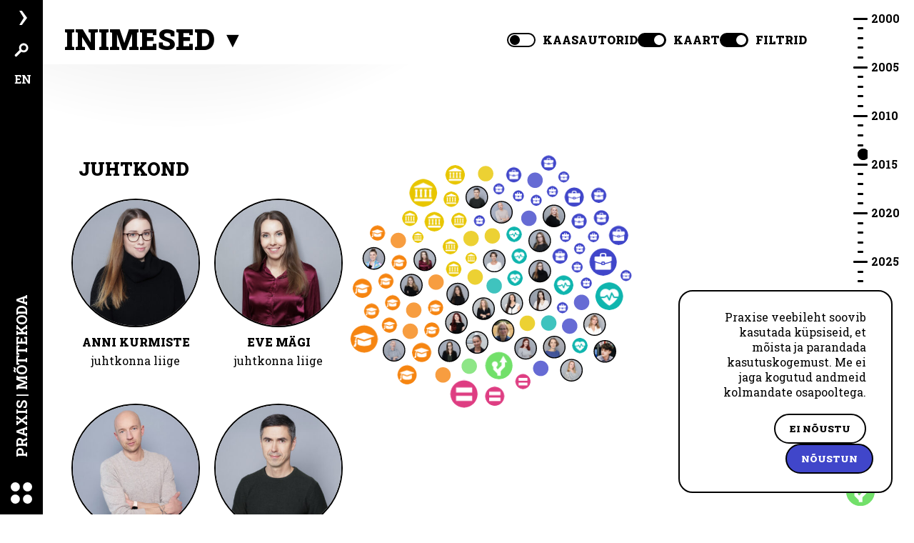

--- FILE ---
content_type: image/svg+xml
request_url: https://www.praxis.ee/uploads/ui/tp.svg
body_size: 782
content:
<svg width="61" height="61" viewBox="0 0 61 61" fill="none" xmlns="http://www.w3.org/2000/svg">
<path d="M30.487 60.9739C47.3245 60.9739 60.9739 47.3245 60.9739 30.487C60.9739 13.6495 47.3245 0 30.487 0C13.6495 0 0 13.6495 0 30.487C0 47.3245 13.6495 60.9739 30.487 60.9739Z" fill="#0FB5AE"/>
<path fill-rule="evenodd" clip-rule="evenodd" d="M20.8351 14.328C16.7822 14.8965 13.3553 17.3376 11.5681 20.9288C10.2838 23.5094 9.97158 26.7831 10.7438 29.5722C11.2493 31.3982 10.6385 31.1969 15.66 31.1932L20.0026 31.1903L22.4592 29.2866C25.1368 27.2115 25.4113 27.0771 26.1942 27.4591C26.5788 27.6468 26.7577 27.8733 27.2006 28.7338C27.4968 29.3094 28.3373 30.9391 29.0681 32.3554L30.3972 34.9303L32.4112 28.8462C34.5814 22.2907 34.6291 22.186 35.5201 22.0192C35.8485 21.9576 36.0907 21.9989 36.4279 22.1736C36.844 22.3892 37.118 22.8282 39.2989 26.7734L41.7099 31.1348L45.969 31.1671L50.2282 31.1995L50.4957 30.3668C50.9572 28.9309 51.1411 27.7853 51.1393 26.3556C51.1325 20.6327 47.4113 15.9266 41.8066 14.553C40.2485 14.1711 37.9345 14.1763 36.4043 14.565C34.5407 15.0383 32.9133 15.8887 31.4906 17.1323L30.7699 17.7623L29.7025 16.8967C28.4129 15.8509 26.5838 14.9258 25.1212 14.5797C23.896 14.2897 21.9304 14.1743 20.8351 14.328ZM36.0633 27.3404C36.0317 27.3958 35.1034 30.1559 34.0004 33.4743C32.8396 36.9664 31.8926 39.62 31.7518 39.7747C31.1797 40.4034 30.2185 40.4457 29.6735 39.8663C29.5106 39.6933 28.4005 37.642 27.2065 35.3078L25.0357 31.0637L23.0301 32.6076C21.9271 33.4567 21.0166 34.1619 21.0069 34.1749C20.9973 34.1877 19.1397 34.2293 16.8794 34.2672L12.7697 34.3361L13.7546 35.8136C15.2594 38.071 16.6963 39.7798 19.1991 42.2894C22.7838 45.8836 26.5382 48.8215 29.9385 50.6933L30.7484 51.1392L31.8426 50.5128C37.6475 47.1896 44.063 41.2486 47.7158 35.8136L48.7087 34.3361L44.5914 34.2745C40.3818 34.2116 40.2117 34.1913 39.7761 33.7011C39.6653 33.5763 38.8118 32.0891 37.8795 30.3961C35.9568 26.9042 36.1381 27.2092 36.0633 27.3404Z" fill="white"/>
</svg>


--- FILE ---
content_type: image/svg+xml
request_url: https://www.praxis.ee/uploads/ui/hnp.svg
body_size: 1212
content:
<svg width="62" height="62" viewBox="0 0 62 62" fill="none" xmlns="http://www.w3.org/2000/svg">
<path d="M30.6159 61.8697C47.4534 61.8697 61.1028 48.2202 61.1028 31.3827C61.1028 14.5452 47.4534 0.895752 30.6159 0.895752C13.7784 0.895752 0.128906 14.5452 0.128906 31.3827C0.128906 48.2202 13.7784 61.8697 30.6159 61.8697Z" fill="#F68511"/>
<path fill-rule="evenodd" clip-rule="evenodd" d="M29.7596 16.7988C29.4973 16.8905 24.5839 18.5425 18.8409 20.4701C13.0978 22.3977 8.29166 24.0227 8.16052 24.0814C7.69494 24.2898 7.43546 24.5992 7.48919 24.8819C7.52471 25.0684 7.79588 25.3311 8.11286 25.4857C8.24397 25.5496 9.46629 25.9768 10.8291 26.4349C12.192 26.893 13.3252 27.279 13.3474 27.2925C13.3697 27.3061 13.2514 27.4579 13.0845 27.6299C12.0111 28.7366 11.3928 30.0667 11.162 31.7657C11.1208 32.0691 11.0745 32.7209 11.0591 33.2143L11.0312 34.1112L10.7659 34.2483C9.96417 34.6623 9.46382 35.6583 9.61091 36.5468C9.64123 36.7301 9.72887 37.013 9.80564 37.1757C9.96022 37.5033 10.3777 37.9675 10.6437 38.1073L10.814 38.197L10.7826 38.4557C10.7233 38.9444 10.4702 40.0572 10.2768 40.679C9.65378 42.6831 8.49138 44.7784 6.95079 46.6749L6.52148 47.2033L6.72116 47.3643C7.10032 47.6699 8.13655 48.3327 8.57401 48.5494C8.81542 48.669 9.20301 48.8385 9.4354 48.9259L9.85789 49.085L10.2251 48.9018C12.0205 48.0061 13.0088 46.3871 13.285 43.8886C13.4134 42.7273 13.4 41.5133 13.2302 38.9223L13.1729 38.0483L13.4442 37.7763C14.142 37.0768 14.2915 36.0559 13.8286 35.1505C13.7581 35.0127 13.5558 34.7635 13.3686 34.584L13.0345 34.2638L13.0677 33.7373C13.2288 31.1825 13.9726 29.4581 15.4373 28.2444L15.6575 28.062L16.0572 28.1975C16.277 28.272 19.3535 29.3075 22.8936 30.4987C26.4339 31.6897 29.5772 32.7501 29.8788 32.8548C30.1804 32.9596 30.5022 33.0453 30.594 33.0453C30.6858 33.0454 30.9755 32.97 31.2376 32.8781C31.5 32.786 32.3581 32.492 33.1449 32.2246C33.9316 31.957 35.1761 31.5335 35.9103 31.2834C41.6878 29.3151 43.8164 28.5909 45.5893 27.9899C51.0195 26.149 52.3439 25.6915 52.6062 25.5654C53.0592 25.3478 53.2957 25.0321 53.2222 24.7428C53.1719 24.5459 52.8361 24.2683 52.4651 24.1177C52.2761 24.0409 47.6265 22.4491 42.1326 20.5805C36.6386 18.7118 31.7789 17.0585 31.333 16.9065C30.8872 16.7545 30.4582 16.6306 30.3794 16.6311C30.3007 16.6316 30.0218 16.7071 29.7596 16.7988ZM40.5591 33.0011C37.5303 34.0333 34.0866 35.2068 32.9065 35.609C31.6576 36.0345 30.6885 36.3398 30.5878 36.3396C30.4927 36.3392 30.0743 36.2208 29.6581 36.0764C28.7717 35.769 16.052 31.4941 16.0233 31.4941C16.0126 31.4941 16.0039 33.8075 16.0039 36.6348C16.0039 42.1443 15.9993 42.0311 16.2403 42.4971C16.4798 42.9603 17.1104 43.5838 17.7917 44.031C22.0256 46.8102 32.3598 47.6715 39.7177 45.8585C43.1488 45.013 45.399 43.7222 46.0138 42.247C46.1131 42.0088 46.1139 41.9687 46.1267 36.5624C46.1338 33.5678 46.1231 31.1192 46.1028 31.1211C46.0827 31.1229 43.588 31.969 40.5591 33.0011Z" fill="white"/>
</svg>


--- FILE ---
content_type: image/svg+xml
request_url: https://www.praxis.ee/uploads/ui/ip.svg
body_size: 603
content:
<svg width="61" height="62" viewBox="0 0 61 62" fill="none" xmlns="http://www.w3.org/2000/svg">
<path d="M30.487 61.8436C47.3245 61.8436 60.9739 48.1941 60.9739 31.3567C60.9739 14.5192 47.3245 0.86969 30.487 0.86969C13.6495 0.86969 0 14.5192 0 31.3567C0 48.1941 13.6495 61.8436 30.487 61.8436Z" fill="#72E06A"/>
<path d="M40.1153 9.36547C40.0467 9.47179 38.1412 12.7531 35.8806 16.6571L31.7706 23.7554L36.5304 23.7988L36.5283 26.7313C36.5271 28.4087 36.4907 29.8178 36.4433 30.0238C36.2156 31.0112 36.1721 31.0621 31.8504 35.4079C29.2219 38.0512 28.2621 39.028 27.8348 39.5572C25.3796 37.0678 25.3174 36.8913 25.1292 36.0753C25.0907 35.9077 25.0594 34.9436 25.0485 33.6865C26.8237 32.5031 27.9926 30.4869 27.9926 28.1986C27.9926 24.5546 25.0285 21.6008 21.3723 21.6008C17.716 21.6008 14.752 24.5546 14.752 28.1986C14.752 30.4742 15.908 32.4806 17.6668 33.6667L17.6944 39.408L17.893 39.8593C18.0645 40.2487 18.6623 40.8846 22.2527 44.4957L22.286 44.5295C25.9938 48.2585 26.5871 48.8553 26.812 49.5679C26.8367 49.6461 26.8569 49.7257 26.8763 49.811C26.8913 49.8761 26.9055 49.9447 26.9211 50.0183C26.9789 50.2928 27.0127 51.5709 27.0127 53.4853H34.5892L34.6129 51.6126L34.5892 46.7077L34.5618 46.6767C34.5696 45.1849 34.6018 44.2034 34.6514 43.9667L34.6526 43.96C34.688 43.7926 34.7175 43.6524 34.7606 43.5163C34.9854 42.8038 35.5788 42.2068 39.2865 38.4778L39.3198 38.4441C42.9102 34.8329 43.5081 34.1972 43.6796 33.8077L43.8782 33.3563L43.9242 23.7964H46.3026C47.083 23.7964 47.7787 23.7882 48.2131 23.7758C48.5069 23.7673 48.681 23.757 48.681 23.7456C48.681 23.6894 40.3983 9.35419 40.3011 9.24235C40.2676 9.2037 40.1839 9.25916 40.1153 9.36547Z" fill="white"/>
</svg>


--- FILE ---
content_type: image/svg+xml
request_url: https://www.praxis.ee/uploads/ui/tsp.svg
body_size: 1406
content:
<svg width="61" height="62" viewBox="0 0 61 62" fill="none" xmlns="http://www.w3.org/2000/svg">
<path d="M30.487 61.9479C47.3245 61.9479 60.9739 48.2984 60.9739 31.4609C60.9739 14.6234 47.3245 0.973938 30.487 0.973938C13.6495 0.973938 0 14.6234 0 31.4609C0 48.2984 13.6495 61.9479 30.487 61.9479Z" fill="#4046CA"/>
<path fill-rule="evenodd" clip-rule="evenodd" d="M33.8594 11.333C34.7046 11.3993 35.3507 11.6487 36.0986 12.1973C36.8601 12.7559 37.3926 13.5428 37.6632 14.5096C37.7761 14.9127 37.7895 15.1275 37.8169 16.9544L37.8468 18.9574L42.5123 18.9585C45.3038 18.9591 47.3359 18.9816 47.5718 19.0146C47.7981 19.0461 48.0895 19.134 48.256 19.2207C48.6596 19.4308 49.2383 19.9921 49.3876 20.3183C49.6629 20.92 49.6628 20.9167 49.6634 24.8694L49.6642 28.5991L47.5389 29.6488C45.1383 30.8342 44.8727 30.9541 43.7286 31.3675C42.1251 31.9471 39.9257 32.5276 37.6957 32.96C36.0114 33.2865 34.5841 33.517 34.5356 33.47C34.514 33.4492 34.4809 33.0655 34.4621 32.6177C34.4291 31.8277 34.4224 31.7931 34.2362 31.4587C34.0004 31.0356 33.5906 30.656 33.1573 30.4596L32.8305 30.3116H30.4869H28.1433L27.8165 30.4596C27.3806 30.6572 26.9421 31.0639 26.7261 31.471C26.5611 31.7821 26.5471 31.8558 26.5082 32.6228C26.4854 33.0736 26.4515 33.4571 26.4327 33.4753C26.3911 33.5155 24.9375 33.2806 23.399 32.985C20.5336 32.4347 17.8472 31.6769 16.0302 30.9064C15.7761 30.7986 14.6099 30.2367 13.4388 29.6577L11.3096 28.6049L11.3096 24.8367C11.3096 21.2399 11.3147 21.0524 11.4225 20.715C11.5631 20.2753 11.804 19.9187 12.1833 19.5891C12.5721 19.251 12.9375 19.0796 13.4082 19.0137C13.6361 18.9819 15.7199 18.9591 18.4626 18.9585L23.1292 18.9574L23.156 16.9544C23.1805 15.1339 23.194 14.9113 23.3049 14.5096C23.6551 13.2403 24.4807 12.2705 25.6854 11.7128C26.5583 11.3087 26.4592 11.318 30.0581 11.3023C31.8344 11.2945 33.545 11.3083 33.8594 11.333ZM27.2676 13.8779C26.8887 14.0609 26.5637 14.3782 26.3943 14.7305C26.2971 14.9327 26.288 15.1192 26.2869 16.9249L26.2855 18.8981L28.3577 18.9138C29.4973 18.9226 31.3878 18.9224 32.5589 18.9133L34.6881 18.897V16.9279C34.6881 15.0437 34.683 14.9485 34.5687 14.7204C34.4013 14.386 33.9972 14.003 33.6442 13.8442L33.3449 13.7095L30.4818 13.709L27.6185 13.7084L27.2676 13.8779ZM48.1208 39.333V46.7362L47.8863 47.1892C47.5931 47.7552 47.1834 48.1633 46.655 48.4149L46.266 48.6L45.1499 48.6361C43.6985 48.683 17.3488 48.6829 15.8524 48.6359L14.7077 48.6L14.3162 48.4136C13.808 48.1716 13.3424 47.7206 13.0815 47.2177L12.8815 46.832L12.8665 39.3806C12.8546 33.4034 12.8659 31.9347 12.9237 31.9569C13.9105 32.3353 14.8357 32.7052 15.3108 32.9113C17.5292 33.8731 21.1843 34.8707 24.3992 35.392C24.6979 35.4406 25.2931 35.544 25.722 35.622L26.5016 35.764L26.5239 36.3253C26.5436 36.8168 26.5669 36.9227 26.7111 37.1772C26.9271 37.5581 27.4039 37.9884 27.8144 38.1732L28.1433 38.3211H30.4869H32.8305L33.1593 38.1732C33.5909 37.9789 34.0763 37.5297 34.2719 37.1431C34.401 36.8881 34.4318 36.743 34.4501 36.3008L34.4723 35.7665L34.9375 35.6779C35.1933 35.6291 35.9139 35.5017 36.5389 35.3947C40.2232 34.7641 43.3428 33.9101 45.7772 32.8656C46.3593 32.616 46.977 32.369 48.0493 31.9571C48.1063 31.9353 48.1208 33.4326 48.1208 39.333ZM31.9331 32.8366C31.9831 32.8849 32.0016 33.3109 32.0016 34.4073C32.0016 35.7013 31.989 35.924 31.9118 35.9986C31.7773 36.1286 29.1964 36.1286 29.0619 35.9986C28.9847 35.924 28.9722 35.7013 28.9722 34.4073C28.9722 33.3109 28.9907 32.8849 29.0407 32.8366C29.1381 32.7424 31.8355 32.7424 31.9331 32.8366Z" fill="white"/>
</svg>
